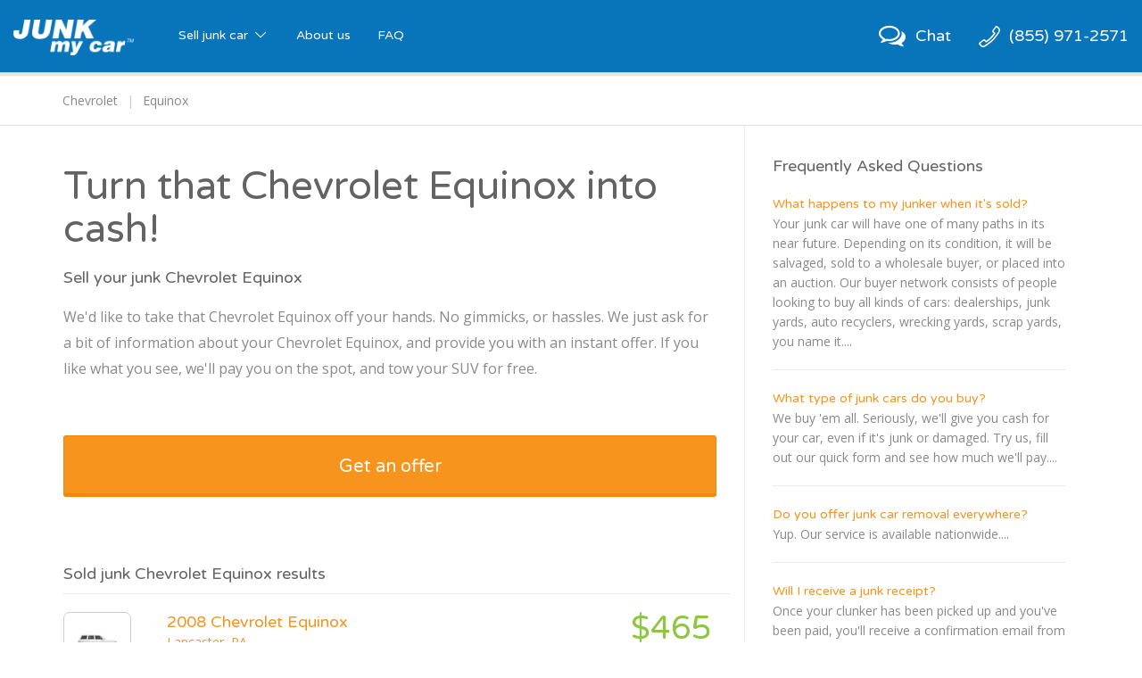

--- FILE ---
content_type: text/html; charset=utf-8
request_url: https://www.junkmycar.com/sell-junk-chevrolet-equinox
body_size: 10899
content:

<!DOCTYPE html>
<html>
<head>
    <meta charset="utf-8">
    <meta name="viewport" content="width=device-width, initial-scale = 1 , maximum-scale=1, , maximum-scale = 1, user-scalable = 0">
    <meta name="apple-mobile-web-app-capable" content="yes">
    <link rel="icon" type="image/ico" href="//ux-resources.peddle.com/junkmycar/Images/favicon.ico" />
    <meta http-equiv="Content-type" content="text/html;charset=UTF-8" />

    <title>Get Cash For A Junk Or Damaged Chevrolet Equinox | Junk my Car</title>
    <link href="/bundles-css-common?v=_r3S4Ur6CFEcVB31paqhNU16x5t1LlRdVY0WA5XxBWE1" rel="stylesheet"/>

    <link href="//fonts.googleapis.com/css?family=Varela+Round" rel="stylesheet"/>

    <link href="//fonts.googleapis.com/css?family=Open+Sans:400,700" rel="stylesheet"/>

    <script>
        PeddlePublisherEmbedConfig = { publisherID: "junkmycar" }, function () { if ("function" != typeof window.PeddlePublisherEmbed) { if (!window.PeddlePublisherEmbedConfig || !window.PeddlePublisherEmbedConfig.publisherID) throw new Error("Unable to bootstrap Peddle Publisher Embed, make sure to set PeddlePublisherEmbedConfig.publisherID"); const e = (d, i) => { e.queue.push({ operation: d, options: i }) }; e.queue = [], window.PeddlePublisherEmbed = e; const d = () => { const e = document.createElement("script"); e.type = "text/javascript", e.async = !0, e.src = "https://publisher-embed.peddle.com/api/v1/embed/" + window.PeddlePublisherEmbedConfig.publisherID; const d = document.getElementsByTagName("script")[0]; d.parentNode.insertBefore(e, d) }; window.addEventListener("load", d, !1) } }();
        window.PeddlePublisherEmbed('boot');
    </script>

</head>
<body class="nav-bar-height-increase">
    <input name="__RequestVerificationToken" type="hidden" value="Im5wbhYZyrtBYnd5EyDyxJpQoaMBdP13f_ePDleg8QODPPkZr5TiiNSRfb3d9fD4Qf5G7oq0Bvu_C3u3AM7whGBqCOanVKScbdt2UIMsA881" />
    <input id='peddle_url' type='hidden' name="" value="https://sell.peddle.com/" />
    <input id='uxFrameworkBasePath' type='hidden' name="" value="//ux-resources.peddle.com/" />
    <input id='howItWorksLink' type='hidden' name="" value="/how-it-works" />
    <input id='publisherEmbedFeatureFlag' type='hidden' name="" value="true" />

    <div  class="wrapContent footerSpacing">

<nav class="navbar navbar-default navbar-static-top" role="navigation">
  <div class="container-fluid">
    <!-- Brand and toggle get grouped for better mobile display -->
    <div class="navbar-header">
		<div id="mobileView" class="visible-xs"></div>
			<a class="phoneLink phoneLink-xs pull-right" href="tel:8559712571" rel="nofollow"><span class="phoneHeaderIcon phoneHeaderIconPosition"></span></a>
			<a id="chatActionMobile" class="chatLink chatLink-xs pull-right"><span class="chatHeaderIcon chatHeaderIconPosition icon-chat-empty"></span></a>
		<button type="button" class="navbar-toggle collapsed pull-left" data-toggle="collapse" data-target="#navbar-collapse">
		
		<span class="icon-bar"></span>
        <span class="icon-bar"></span>
        <span class="icon-bar"></span>
		<!-- <span class="icon-cancel"></span> -->
        <span class="sr-only">Toggle navigation</span>
      </button>
      <a class="navbar-brand" href='/'>
              <img src="//ux-resources.peddle.com/junkmycar/Images/JMCLogo.png" class="brand-logo-img" alt="Junk my car Logo" />
       </a>
    </div>

    <!-- Collect the nav links, forms, and other content for toggling -->
    <div class="collapse navbar-collapse" id="navbar-collapse">
      <ul class="nav navbar-nav">
       <li class="dropdown dropdown-large">
			<a  href='/how-it-works' class="dropdown-toggle" data-toggle="dropdown">Sell junk car <span class="icon-down-open-big"></span></a>
			
			<ul class="dropdown-menu dropdown-menu-large row">
					<li class="col-md-6 col-sm-6 col-xs-12 right-border cities-container">
						<div class="row">
							<div class="col-sm-6 col-xs-6">
								<ul>
									<li class="dropdown-header specialFont">Trending Cities</li>
									<li class="shuffPopularCity1 hidden"><a href="/junk-car-chicago-il">Chicago</a></li>
									<li class="shuffPopularCity1 hidden"><a href="/junk-car-saint-louis-mo">Saint Louis</a></li>
									<li class="shuffPopularCity1 hidden"><a href="/junk-car-houston-tx">Houston</a></li>
									<li class="shuffPopularCity1 hidden"><a href="/junk-car-columbus-oh">Columbus</a></li>                  
									<li class="shuffPopularCity1 hidden"><a href="/junk-car-san-antonio-tx">San Antonio</a></li>
									<li class="shuffPopularCity1 hidden"><a href="/junk-car-seattle-wa">Seattle</a></li>
									<li class="shuffPopularCity1 hidden"><a href="/junk-car-dallas-tx">Dallas</a></li>
									<li class="shuffPopularCity1 hidden"><a href="/junk-car-jacksonville-fl">Jacksonville</a></li>
                  <li class="shuffPopularCity1 hidden"><a href="/junk-car-las-vegas-nv">Las Vegas</a></li>
									<li class="shuffPopularCity1 hidden"><a href="/junk-car-los-angeles-ca">Los Angeles</a></li>
                                    
								</ul>
							</div>
							<div class="col-sm-6 col-xs-6">
								<ul>
									<li class="dropdown-header specialFont no-visibility">Trending Cities</li>
                  <li class="shuffPopularCity2 hidden"><a href="/junk-car-oakland-ca">Oakland</a></li>
									<li class="shuffPopularCity2 hidden"><a href="/junk-car-fort-worth-tx">Fort Worth</a></li>
									<li class="shuffPopularCity2 hidden"><a href="/junk-car-cincinnati-oh">Cincinnati</a></li>
									<li class="shuffPopularCity2 hidden"><a href="/junk-car-philadelphia-pa">Philadelphia</a></li>                  
									<li class="shuffPopularCity2 hidden"><a href="/junk-car-richmond-va">Richmond</a></li>
									<li class="shuffPopularCity2 hidden"><a href="/junk-car-milwaukee-wi">Milwaukee</a></li>
									<li class="shuffPopularCity2 hidden"><a href="/junk-car-austin-tx">Austin</a></li>
									<li class="shuffPopularCity2 hidden"><a href="/junk-car-san-jose-ca">San Jose</a></li>
                  <li class="shuffPopularCity2 hidden"><a href="/junk-car-sacramento-ca">Sacramento</a></li>
									<li class="shuffPopularCity2 hidden"><a href="/junk-car-minneapolis-mn">Minneapolis</a></li>
								</ul>
							</div>
							<div class="dropdown-header-msg hidden-xs">Don't see your city? No problem, <a href = "javascript:com.site.Util.openGetOfferWidget()">get your offer</a>.</div>
						</div>
					</li>
					
					<li class="col-md-6 col-sm-6 col-xs-12">
						<div class="row">
							<div class="col-sm-6 col-xs-6 right-border  searches-container">
								<ul class="small-font-dropdown">
									<li class="dropdown-header specialFont">Trending Searches</li>
									<li class="shuffPopularSearches1 hidden"><a href="/junk-my-car">Junk my car</a></li>
									<li class="shuffPopularSearches1 hidden"><a href="/junk-cars">Junk cars</a></li>
									<li class="shuffPopularSearches1 hidden"><a href="/sell-junk-cars">Sell junk car</a></li>
									<li class="shuffPopularSearches1 hidden"><a href="/sell-my-junk-car">Sell my junk car</a></li>
									<li class="shuffPopularSearches1 hidden"><a href="/junk-car-removal">Junk car removal</a></li>
									<li class="shuffPopularSearches1 hidden"><a href="/junk-your-car">Junk your car</a></li>
									<li class="shuffPopularSearches1 hidden"><a href="/scrap-my-car">Scrap my car</a></li>
									<li class="shuffPopularSearches1 hidden"><a href="/cash-for-junk-cars">Cash for junk cars</a></li>
                  
                  <li class="shuffPopularSearches1 hidden"><a href="/we-buy-junk-cars">We buy junk cars</a></li>
									<li class="shuffPopularSearches1 hidden"><a href="/junk-car-buyers">Junk car buyers</a></li>
									<li class="shuffPopularSearches1 hidden"><a href="/who-buys-junk-cars">Who buys junk cars</a></li>
									<li class="shuffPopularSearches1 hidden"><a href="/junk-my-car-for-cash">Junk my car for cash</a></li>
									<li class="shuffPopularSearches1 hidden"><a href="/selling-junk-cars">Selling junk cars</a></li>
									<li class="shuffPopularSearches1 hidden"><a href="/junk-your-car">Junk your car</a></li>
									<li class="shuffPopularSearches1 hidden"><a href="/car-salvage">Car salvage</a></li>
									<li class="shuffPopularSearches1 hidden"><a href="/buy-my-junk-car">Buy my junk car</a></li>
                  
                  <li class="shuffPopularSearches1 hidden"><a href="/pick-up-junk-cars">Pick up junk cars</a></li>
									<li class="shuffPopularSearches1 hidden"><a href="/how-to-junk-a-car">How to junk a car</a></li>
									<li class="shuffPopularSearches1 hidden"><a href="/sell-car-to-junkyard">Sell car to junkyard</a></li>
									<li class="shuffPopularSearches1 hidden"><a href="/sell-car-for-scrap">Sell car for scrap</a></li>
									
								</ul>
							</div>
							<div class="col-sm-6 col-xs-6">
								<ul class="small-font-dropdown">
									<li class="dropdown-header specialFont">Trending Vehicles</li>
									<li class="shuffPopularVehicles1 hidden"><a href="/sell-junk-honda-accord">Honda Accord</a></li>
									<li class="shuffPopularVehicles1 hidden"><a href="/sell-junk-toyota-camry">Toyota Camry</a></li>
									<li class="shuffPopularVehicles1 hidden"><a href="/sell-junk-honda-civic">Honda Civic</a></li>
									<li class="shuffPopularVehicles1 hidden"><a href="/sell-junk-toyota-corolla">Toyota Corolla</a></li>
									<li class="shuffPopularVehicles1 hidden"><a href="/sell-junk-volkswagen-jetta">Volkswagen Jetta</a></li>
									<li class="shuffPopularVehicles1 hidden"><a href="/sell-junk-toyota-rav4">Toyota RAV4</a></li>
									<li class="shuffPopularVehicles1 hidden"><a href="/sell-junk-lexus-rx">Lexus RX</a></li>
									<li class="shuffPopularVehicles1 hidden"><a href="/sell-junk-nissan-sentra">Nissan Sentra</a></li>

									<li class="shuffPopularVehicles1 hidden"><a href="/sell-junk-ford-explorer">Ford Explorer</a></li>
									<li class="shuffPopularVehicles1 hidden"><a href="/sell-junk-ford-ranger">Ford Ranger</a></li>
									<li class="shuffPopularVehicles1 hidden"><a href="/sell-junk-nissan-altima">Nissan Altima</a></li>
									<li class="shuffPopularVehicles1 hidden"><a href="/sell-junk-pontiac-grand-am">Pontiac Grand Am</a></li>
									<li class="shuffPopularVehicles1 hidden"><a href="/sell-junk-chevrolet-cavalier">Chevrolet Cavalier</a></li>
									<li class="shuffPopularVehicles1 hidden"><a href="/sell-junk-ford-taurus">Ford Taurus</a></li>
									<li class="shuffPopularVehicles1 hidden"><a href="/sell-junk-chevrolet-malibu">Chevrolet Malibu</a></li>
									<li class="shuffPopularVehicles1 hidden"><a href="/sell-junk-toyota-sienna">Toyota Sienna</a></li>
                
                  <li class="shuffPopularVehicles1 hidden"><a href="/sell-junk-ford-focus">Ford Focus</a></li>
									<li class="shuffPopularVehicles1 hidden"><a href="/sell-junk-nissan-maxima">Nissan Maxima</a></li>
									<li class="shuffPopularVehicles1 hidden"><a href="/sell-junk-jeep-grand-cherokee">Jeep Grand Cherokee</a></li>
									<li class="shuffPopularVehicles1 hidden"><a href="/sell-junk-dodge-grand-caravan">Dodge Grand Caravan</a></li>
                  
								</ul>
							</div>
						</div>
						<div class="dropdown-header-msg visible-xs">Don't see your city? No problem, <a href = "javascript:com.site.Util.openGetOfferWidget()">get your offer</a>.</div>
					</li>
					
					
				</ul>
				
		</li>
        <li><a href='/about-us'>About us</a></li>
		<li><a href='/faq'>FAQ</a></li>
        
      </ul>
      
      <ul class="nav navbar-nav navbar-right hidden-xs">
			<li id="chatActionWeb" class="hidden-xs varelaRoundFont">
				<a class="chatLink noHover">
					<span class="chatHeaderIcon chatHeaderIconPosition icon-chat-empty"></span>
					<span class="hidden-sm">Chat</span>
				</a>
			</li>
			<li id="callActionButton" class="hidden varelaRoundFont">
				<a class="phoneLink noHover qm-call-tracking-phone-number" href="tel:8559712571" rel="nofollow"><span class="phoneHeaderIcon phoneHeaderIconPosition"></span><span class="phoneNumberText hidden-sm qm-call-tracking-phone-number">(855) 971-2571</span></a>
			</li>
		
        <li id="headerOfferButton" class="hidden-xs hidden" >
			<a href = "javascript:com.site.Util.openGetOfferWidget()" class="noHover">
				<div class="btn btn-warning btn-sm btn-raised varelaRoundFont"> Get an offer</div>
			</a>
		</li>
      </ul>
    </div><!-- /.navbar-collapse -->
	
  </div><!-- /.container-fluid -->
  <div  class="header-breadcrumb">
	<div id="contentOfferBreadcrumbContainer" class="container"></div>
  </div>
</nav>

        






<meta property="og:title" content="Get Cash For A Junk Or Damaged Chevrolet Equinox | Junk my Car"/>
<meta property="og:url" content="https://www.junkmycar.com/sell-junk-chevrolet-equinox"/>

<meta property="og:type" content="website"/>
<meta property="og:description" content="Cash in on your junk or damaged Chevrolet Equinox. Junk my Car is the easiest way to turn that SUV into cash. Get started with our easy offer form."/>

<meta name="apple-mobile-web-app-capable" content="yes"/>
<meta name="format-detection" content="telephone=no"/>
<meta name='DESCRIPTION' content="Cash in on your junk or damaged Chevrolet Equinox. Junk my Car is the easiest way to turn that SUV into cash. Get started with our easy offer form."/>
<link rel="canonical" href="https://www.junkmycar.com/sell-junk-chevrolet-equinox"/>

<div class="container custom-container-sm marginBottom20">
    <div class="row custom-row-sm">
        <div class="col-sm-7 col-md-8 custom-col-sm main-side-border">
            <div class="main-container content-list">
                <div class="panel panel-default custom-panel-sm mainPanel">
                    <div class="panel-body custom-slide-panel-body custom-slide-panel-header-body clearfix myofferPanelBody contentPagePanelBody">
                        <h1 id="vehicleBasicInfo" class="contentHeading specialFont main-heading  sm">
                            Turn that Chevrolet Equinox into cash!
                        </h1>
                        <h2 class="panel-title specialFont paddingTop5">
                            Sell your junk Chevrolet Equinox
                        </h2>
                        <div id="bodyTextId" class="body-text">
                            We&#39;d like to take that Chevrolet Equinox off your hands. No gimmicks, or hassles. We just ask for a bit of information about your Chevrolet Equinox, and provide you with an instant offer. If you like what you see, we&#39;ll pay you on the spot, and tow your SUV for free.
                        </div>

                        <a href = "javascript:com.site.Util.openGetOfferWidget()" class="btn btn-warning btn-lg btn-raised custom-btn-default btn-block navNextLinkClass get-offer-btn">
                            <span class="navNextButtonTextId specialFont">Get an offer</span>
                        </a>
                    </div>
                        <div class="recently-sold-strip">
                            <div class="recenlty-sold-content">
                                <table>
                                    <tbody>
                                    <tr>

                                        <td>
                                            <div class="recently-sold-text specialFont">
                                                Sold junk Chevrolet Equinox results
                                            </div>
                                        </td>
                                    </tr>
                                    </tbody>
                                </table>
                            </div>
                        </div>
                    <div id="OfferDetailContainerId" class="offerContainer clearfix bottomListSpace">
                            <a href='sell-junk-2008-chevrolet-equinox-lancaster-pa' class='gridViewContainer listViewContainer col-sm-6 col-md-4 col-lg-4'>
                                <div class='carImageContainer carImageListViewContainer img-responsive'>
                                    <div class='imgDivContainer listViewImageStyle'>
                                        <div class='imgDivContainerInnerDiv listViewImageStyleInnerDiv' style='background:url(https://photo.peddle.com/body-style/suv-4door-passenger-side.png?w=80&dpr=1) no-repeat scroll center center rgba(0, 0, 0, 0);'>
                                            <img src='https://photo.peddle.com/body-style/suv-4door-passenger-side.png?w=80&dpr=1' class='img-responsive carImageClass' alt="Junk 2008 Chevrolet Equinox in Lancaster" onerror='com.site.Util.setDefaultImage(this); com.site.Util.setOfferListDefaultImg(this);'>
                                        </div>
                                    </div>
                                    <div class='textContainer listViewTextContainer'>
                                        <div class='carNameStyle specialFont'> 2008 Chevrolet Equinox </div>
                                        <div class='locationAndStockContainer'>
                                            <div class='carLocationStyle'>Lancaster, PA</div>
                                            <div class='pipe'> | </div>
                                        </div>
                                    </div>
                                    <span class='icon-right-open-1 pull-right listArrow hidden-xs' style='display:none'></span>
                                    <div class='price  pull-right specialFont'>$465 </div>
                                </div>
                            </a>
                            <a href='sell-junk-2011-chevrolet-equinox-saginaw-mi' class='gridViewContainer listViewContainer col-sm-6 col-md-4 col-lg-4'>
                                <div class='carImageContainer carImageListViewContainer img-responsive'>
                                    <div class='imgDivContainer listViewImageStyle'>
                                        <div class='imgDivContainerInnerDiv listViewImageStyleInnerDiv' style='background:url(https://photo.peddle.com/body-style/suv-4door-passenger-side.png?w=80&dpr=1) no-repeat scroll center center rgba(0, 0, 0, 0);'>
                                            <img src='https://photo.peddle.com/body-style/suv-4door-passenger-side.png?w=80&dpr=1' class='img-responsive carImageClass' alt="Junk 2011 Chevrolet Equinox in Saginaw" onerror='com.site.Util.setDefaultImage(this); com.site.Util.setOfferListDefaultImg(this);'>
                                        </div>
                                    </div>
                                    <div class='textContainer listViewTextContainer'>
                                        <div class='carNameStyle specialFont'> 2011 Chevrolet Equinox </div>
                                        <div class='locationAndStockContainer'>
                                            <div class='carLocationStyle'>Saginaw, MI</div>
                                            <div class='pipe'> | </div>
                                        </div>
                                    </div>
                                    <span class='icon-right-open-1 pull-right listArrow hidden-xs' style='display:none'></span>
                                    <div class='price  pull-right specialFont'>$865 </div>
                                </div>
                            </a>
                            <a href='sell-junk-2007-chevrolet-equinox-fremont-ca' class='gridViewContainer listViewContainer col-sm-6 col-md-4 col-lg-4'>
                                <div class='carImageContainer carImageListViewContainer img-responsive'>
                                    <div class='imgDivContainer listViewImageStyle'>
                                        <div class='imgDivContainerInnerDiv listViewImageStyleInnerDiv' style='background:url(https://photo.peddle.com/body-style/suv-4door-passenger-side.png?w=80&dpr=1) no-repeat scroll center center rgba(0, 0, 0, 0);'>
                                            <img src='https://photo.peddle.com/body-style/suv-4door-passenger-side.png?w=80&dpr=1' class='img-responsive carImageClass' alt="Junk 2007 Chevrolet Equinox in Fremont" onerror='com.site.Util.setDefaultImage(this); com.site.Util.setOfferListDefaultImg(this);'>
                                        </div>
                                    </div>
                                    <div class='textContainer listViewTextContainer'>
                                        <div class='carNameStyle specialFont'> 2007 Chevrolet Equinox </div>
                                        <div class='locationAndStockContainer'>
                                            <div class='carLocationStyle'>Fremont, CA</div>
                                            <div class='pipe'> | </div>
                                        </div>
                                    </div>
                                    <span class='icon-right-open-1 pull-right listArrow hidden-xs' style='display:none'></span>
                                    <div class='price  pull-right specialFont'>$390 </div>
                                </div>
                            </a>
                            <a href='sell-junk-2011-chevrolet-equinox-denver-co' class='gridViewContainer listViewContainer col-sm-6 col-md-4 col-lg-4'>
                                <div class='carImageContainer carImageListViewContainer img-responsive'>
                                    <div class='imgDivContainer listViewImageStyle'>
                                        <div class='imgDivContainerInnerDiv listViewImageStyleInnerDiv' style='background:url(https://photo.peddle.com/body-style/suv-4door-passenger-side.png?w=80&dpr=1) no-repeat scroll center center rgba(0, 0, 0, 0);'>
                                            <img src='https://photo.peddle.com/body-style/suv-4door-passenger-side.png?w=80&dpr=1' class='img-responsive carImageClass' alt="Junk 2011 Chevrolet Equinox in Denver" onerror='com.site.Util.setDefaultImage(this); com.site.Util.setOfferListDefaultImg(this);'>
                                        </div>
                                    </div>
                                    <div class='textContainer listViewTextContainer'>
                                        <div class='carNameStyle specialFont'> 2011 Chevrolet Equinox </div>
                                        <div class='locationAndStockContainer'>
                                            <div class='carLocationStyle'>Denver, CO</div>
                                            <div class='pipe'> | </div>
                                        </div>
                                    </div>
                                    <span class='icon-right-open-1 pull-right listArrow hidden-xs' style='display:none'></span>
                                    <div class='price  pull-right specialFont'>$1,125 </div>
                                </div>
                            </a>
                            <a href='sell-junk-2008-chevrolet-equinox-littleton-co' class='gridViewContainer listViewContainer col-sm-6 col-md-4 col-lg-4'>
                                <div class='carImageContainer carImageListViewContainer img-responsive'>
                                    <div class='imgDivContainer listViewImageStyle'>
                                        <div class='imgDivContainerInnerDiv listViewImageStyleInnerDiv' style='background:url(https://photo.peddle.com/body-style/suv-4door-passenger-side.png?w=80&dpr=1) no-repeat scroll center center rgba(0, 0, 0, 0);'>
                                            <img src='https://photo.peddle.com/body-style/suv-4door-passenger-side.png?w=80&dpr=1' class='img-responsive carImageClass' alt="Junk 2008 Chevrolet Equinox in Littleton" onerror='com.site.Util.setDefaultImage(this); com.site.Util.setOfferListDefaultImg(this);'>
                                        </div>
                                    </div>
                                    <div class='textContainer listViewTextContainer'>
                                        <div class='carNameStyle specialFont'> 2008 Chevrolet Equinox </div>
                                        <div class='locationAndStockContainer'>
                                            <div class='carLocationStyle'>Littleton, CO</div>
                                            <div class='pipe'> | </div>
                                        </div>
                                    </div>
                                    <span class='icon-right-open-1 pull-right listArrow hidden-xs' style='display:none'></span>
                                    <div class='price  pull-right specialFont'>$625 </div>
                                </div>
                            </a>
                            <a href='sell-junk-2006-chevrolet-equinox-littleton-co' class='gridViewContainer listViewContainer col-sm-6 col-md-4 col-lg-4'>
                                <div class='carImageContainer carImageListViewContainer img-responsive'>
                                    <div class='imgDivContainer listViewImageStyle'>
                                        <div class='imgDivContainerInnerDiv listViewImageStyleInnerDiv' style='background:url(https://photo.peddle.com/body-style/suv-4door-passenger-side.png?w=80&dpr=1) no-repeat scroll center center rgba(0, 0, 0, 0);'>
                                            <img src='https://photo.peddle.com/body-style/suv-4door-passenger-side.png?w=80&dpr=1' class='img-responsive carImageClass' alt="Junk 2006 Chevrolet Equinox in Littleton" onerror='com.site.Util.setDefaultImage(this); com.site.Util.setOfferListDefaultImg(this);'>
                                        </div>
                                    </div>
                                    <div class='textContainer listViewTextContainer'>
                                        <div class='carNameStyle specialFont'> 2006 Chevrolet Equinox </div>
                                        <div class='locationAndStockContainer'>
                                            <div class='carLocationStyle'>Littleton, CO</div>
                                            <div class='pipe'> | </div>
                                        </div>
                                    </div>
                                    <span class='icon-right-open-1 pull-right listArrow hidden-xs' style='display:none'></span>
                                    <div class='price  pull-right specialFont'>$405 </div>
                                </div>
                            </a>
                            <a href='sell-junk-2014-chevrolet-equinox-saint-louis-mo' class='gridViewContainer listViewContainer col-sm-6 col-md-4 col-lg-4'>
                                <div class='carImageContainer carImageListViewContainer img-responsive'>
                                    <div class='imgDivContainer listViewImageStyle'>
                                        <div class='imgDivContainerInnerDiv listViewImageStyleInnerDiv' style='background:url(https://photo.peddle.com/body-style/suv-4door-passenger-side.png?w=80&dpr=1) no-repeat scroll center center rgba(0, 0, 0, 0);'>
                                            <img src='https://photo.peddle.com/body-style/suv-4door-passenger-side.png?w=80&dpr=1' class='img-responsive carImageClass' alt="Junk 2014 Chevrolet Equinox in Saint Louis" onerror='com.site.Util.setDefaultImage(this); com.site.Util.setOfferListDefaultImg(this);'>
                                        </div>
                                    </div>
                                    <div class='textContainer listViewTextContainer'>
                                        <div class='carNameStyle specialFont'> 2014 Chevrolet Equinox </div>
                                        <div class='locationAndStockContainer'>
                                            <div class='carLocationStyle'>Saint Louis, MO</div>
                                            <div class='pipe'> | </div>
                                        </div>
                                    </div>
                                    <span class='icon-right-open-1 pull-right listArrow hidden-xs' style='display:none'></span>
                                    <div class='price  pull-right specialFont'>$2,750 </div>
                                </div>
                            </a>
                            <a href='sell-junk-2013-chevrolet-equinox-atlanta-ga' class='gridViewContainer listViewContainer col-sm-6 col-md-4 col-lg-4'>
                                <div class='carImageContainer carImageListViewContainer img-responsive'>
                                    <div class='imgDivContainer listViewImageStyle'>
                                        <div class='imgDivContainerInnerDiv listViewImageStyleInnerDiv' style='background:url(https://photo.peddle.com/body-style/suv-4door-passenger-side.png?w=80&dpr=1) no-repeat scroll center center rgba(0, 0, 0, 0);'>
                                            <img src='https://photo.peddle.com/body-style/suv-4door-passenger-side.png?w=80&dpr=1' class='img-responsive carImageClass' alt="Junk 2013 Chevrolet Equinox in Atlanta" onerror='com.site.Util.setDefaultImage(this); com.site.Util.setOfferListDefaultImg(this);'>
                                        </div>
                                    </div>
                                    <div class='textContainer listViewTextContainer'>
                                        <div class='carNameStyle specialFont'> 2013 Chevrolet Equinox </div>
                                        <div class='locationAndStockContainer'>
                                            <div class='carLocationStyle'>Atlanta, GA</div>
                                            <div class='pipe'> | </div>
                                        </div>
                                    </div>
                                    <span class='icon-right-open-1 pull-right listArrow hidden-xs' style='display:none'></span>
                                    <div class='price  pull-right specialFont'>$2,100 </div>
                                </div>
                            </a>
                            <a href='sell-junk-2010-chevrolet-equinox-dayton-oh' class='gridViewContainer listViewContainer col-sm-6 col-md-4 col-lg-4'>
                                <div class='carImageContainer carImageListViewContainer img-responsive'>
                                    <div class='imgDivContainer listViewImageStyle'>
                                        <div class='imgDivContainerInnerDiv listViewImageStyleInnerDiv' style='background:url(https://photo.peddle.com/body-style/suv-4door-passenger-side.png?w=80&dpr=1) no-repeat scroll center center rgba(0, 0, 0, 0);'>
                                            <img src='https://photo.peddle.com/body-style/suv-4door-passenger-side.png?w=80&dpr=1' class='img-responsive carImageClass' alt="Junk 2010 Chevrolet Equinox in Dayton" onerror='com.site.Util.setDefaultImage(this); com.site.Util.setOfferListDefaultImg(this);'>
                                        </div>
                                    </div>
                                    <div class='textContainer listViewTextContainer'>
                                        <div class='carNameStyle specialFont'> 2010 Chevrolet Equinox </div>
                                        <div class='locationAndStockContainer'>
                                            <div class='carLocationStyle'>Dayton, OH</div>
                                            <div class='pipe'> | </div>
                                        </div>
                                    </div>
                                    <span class='icon-right-open-1 pull-right listArrow hidden-xs' style='display:none'></span>
                                    <div class='price  pull-right specialFont'>$690 </div>
                                </div>
                            </a>
                            <a href='sell-junk-2006-chevrolet-equinox-fresno-ca' class='gridViewContainer listViewContainer col-sm-6 col-md-4 col-lg-4'>
                                <div class='carImageContainer carImageListViewContainer img-responsive'>
                                    <div class='imgDivContainer listViewImageStyle'>
                                        <div class='imgDivContainerInnerDiv listViewImageStyleInnerDiv' style='background:url(https://photo.peddle.com/body-style/suv-4door-passenger-side.png?w=80&dpr=1) no-repeat scroll center center rgba(0, 0, 0, 0);'>
                                            <img src='https://photo.peddle.com/body-style/suv-4door-passenger-side.png?w=80&dpr=1' class='img-responsive carImageClass' alt="Junk 2006 Chevrolet Equinox in Fresno" onerror='com.site.Util.setDefaultImage(this); com.site.Util.setOfferListDefaultImg(this);'>
                                        </div>
                                    </div>
                                    <div class='textContainer listViewTextContainer'>
                                        <div class='carNameStyle specialFont'> 2006 Chevrolet Equinox </div>
                                        <div class='locationAndStockContainer'>
                                            <div class='carLocationStyle'>Fresno, CA</div>
                                            <div class='pipe'> | </div>
                                        </div>
                                    </div>
                                    <span class='icon-right-open-1 pull-right listArrow hidden-xs' style='display:none'></span>
                                    <div class='price  pull-right specialFont'>$430 </div>
                                </div>
                            </a>
                    </div>
                </div>
            </div>
        </div>

        <div class="col-sm-5 col-md-4 custom-col-sm paddingLeft0">
            <div class="panel panel-default no-border-xs no-border-sm side-panel-container content-list">

                <div class="panel-heading custom-slide-panel-body no-border-xs no-border-sm faq-heading no-top-border">
                    <h3 class="panel-title specialFont ">
                        Frequently Asked Questions
                    </h3>
                </div>
                <div class="panel-body">
                    <div id="FAQDetailContainerId" class="">
<div class ='faqContainer'><a href = '/faq/#what-happens-to-my-junker-when-its-sold' class ='faqTitle specialFont' target = '_blank' > What happens to my junker when it's sold?</a><div class ='faqText' > Your junk car will have one of many paths in its near future. Depending on its condition, it will be salvaged, sold to a wholesale buyer, or placed into an auction. Our buyer network consists of people looking to buy all kinds of cars: dealerships, junk yards, auto recyclers, wrecking yards, scrap yards, you name it.... </div></div ><div class ='faqContainer'><a href = '/faq/#what-type-of-junk-cars-do-you-buy' class ='faqTitle specialFont' target = '_blank' > What type of junk cars do you buy?</a><div class ='faqText' > We buy 'em all. Seriously, we'll give you cash for your car, even if it's junk or damaged. Try us, fill out our quick form and see how much we'll pay.... </div></div ><div class ='faqContainer'><a href = '/faq/#do-you-offer-junk-car-removal-everywhere' class ='faqTitle specialFont' target = '_blank' > Do you offer junk car removal everywhere?</a><div class ='faqText' > Yup. Our service is available nationwide.... </div></div ><div class ='faqContainer'><a href = '/faq/#will-i-receive-a-junk-receipt' class ='faqTitle specialFont' target = '_blank' > Will I receive a junk receipt?</a><div class ='faqText' > Once your clunker has been picked up and you've been paid, you'll receive a confirmation email from us, this email serves as a junk receipt.... </div></div ><div class ='faqContainer'><a href = '/faq/#when-do-i-get-paid-for-my-junk-car' class ='faqTitle specialFont' target = '_blank' > When do I get paid for my junk car?</a><div class ='faqText' > You'll get paid on the spot the day of pick-Â­up. Our carrier will inspect the vehicle and title, grab the keys, and hand over your check. Nice 'n easy.... </div></div ><div class ='faqContainer'><a href = '/faq/#my-car-is-a-piece-of-junk-will-you-still-buy-it' class ='faqTitle specialFont' target = '_blank' > My car is a piece of junk, will you still buy it?</a><div class ='faqText' > Absolutely, there's a place in our heart for all cars out there, even the scrappiest ones... </div></div >                    </div>
                </div>
            </div>
        </div>
    </div>
</div>
    <ol itemscope itemtype="https://schema.org/BreadcrumbList" id="contentListBreadcrumb" data-type="Vehicle" class="breadcrumb">

<li itemprop='itemListElement' itemscope itemtype='https://schema.org/ListItem'><a itemprop='item' href='sell-junk-chevrolet'><span itemprop='name'>Chevrolet</span></a><meta itemprop='position' content=1></meta></li><li class='active' itemprop='itemListElement' itemscope itemtype='https://schema.org/ListItem'><a itemprop='item'><span itemprop='name'>Equinox</span></a><meta itemprop='position' content=2></meta></li>    </ol>

    </div>

<footer class="footerContainer">
    <div class="container">
        <div class="row footer-link-list-containers footer-first-row">
            <div class="custom-col-md-15 custom-col-sm-15 col-xs-6">
                <div class="footer-link-header specialFont ">Trending Searches</div>
                <div class="shuffPopularSearches">
                    <a class="footer-link-header " href="/junk-my-car">Junk my car</a>
                </div>
                <div class="shuffPopularSearches">
                    <a class="footer-link-header " href="/junk-cars">Junk cars</a>
                </div>
                <div class="shuffPopularSearches">
                    <a class="footer-link-header " href="/sell-junk-cars">Sell junk car</a>
                </div>
                <div class="shuffPopularSearches">
                    <a class="footer-link-header " href="/sell-my-junk-car">Sell my junk car</a>
                </div>
            </div>
            <div class="custom-col-md-15 custom-col-sm-15 col-xs-6">
                <div class="footer-link-header invisible">&nbsp;</div>
                <div class="shuffPopularSearches">
                    <a class="footer-link-header " href="/junk-car-removal">Junk car removal</a>
                </div>
                <div class="shuffPopularSearches">
                    <a class="footer-link-header " href="/junk-your-car">Junk your car</a>
                </div>
                <div class="shuffPopularSearches">
                    <a class="footer-link-header " href="/scrap-my-car">Scrap my car</a>
                </div>
                <div class="shuffPopularSearches">
                    <a class="footer-link-header " href="/cash-for-junk-cars">Cash for junk cars</a>
                </div>
            </div>
            <div class="custom-col-md-15 custom-col-sm-15 col-xs-6">
                <div class="footer-link-header invisible hidden-xs">&nbsp;</div>
                <div class="shuffPopularSearches">
                    <a class="footer-link-header " href="/we-buy-junk-cars">We buy junk cars</a>
                </div>
                <div class="shuffPopularSearches">
                    <a class="footer-link-header " href="/junk-car-buyers">Junk car buyers</a>
                </div>
                <div class="shuffPopularSearches">
                    <a class="footer-link-header " href="/who-buys-junk-cars">Who buys junk cars</a>
                </div>
                <div class="shuffPopularSearches">
                    <a class="footer-link-header " href="/junk-my-car-for-cash">Junk my car for cash</a>
                </div>
            </div>
            <div class="custom-col-md-15 custom-col-sm-15 col-xs-6">
                <div class="footer-link-header invisible hidden-xs">&nbsp;</div>
                <div class="shuffPopularSearches">
                    <a class="footer-link-header " href="/selling-junk-cars">Selling junk cars</a>
                </div>
                <div class="shuffPopularSearches">
                    <a class="footer-link-header " href="/junk-your-car">Junk your car</a>
                </div>
                <div class="shuffPopularSearches">
                    <a class="footer-link-header " href="/car-salvage">Car salvage</a>
                </div>
                <div class="shuffPopularSearches">
                    <a class="footer-link-header " href="/buy-my-junk-car">Buy my junk car</a>
                </div>
            </div>
            <div class="custom-col-md-15 custom-col-sm-15 col-xs-6">
                <div class="footer-link-header invisible hidden-xs">&nbsp;</div>
                <div class="shuffPopularSearches">
                    <a class="footer-link-header " href="/pick-up-junk-cars">Pick up junk cars</a>
                </div>
                <div class="shuffPopularSearches">
                    <a class="footer-link-header " href="/how-to-junk-a-car">How to junk a car</a>
                </div>
                <div class="shuffPopularSearches">
                    <a class="footer-link-header " href="/sell-car-to-junkyard">Sell car to junkyard</a>
                </div>
                <div class="shuffPopularSearches">
                    <a class="footer-link-header " href="/sell-car-for-scrap">Sell car for scrap</a>
                </div>
            </div>
        </div>
        <div class="row footer-link-list-containers footer-header-row">
            <div class="custom-col-md-15 custom-col-sm-15 col-xs-6 ">
                <div class="footer-link-header specialFont">Trending Cities</div>
                <div class="shuffPopularCity">
                    <a class="footer-link-header " href="/junk-car-chicago">Chicago</a>
                </div>
                <div class="shuffPopularCity">
                    <a class="footer-link-header " href="/junk-car-saint-louis">Saint Louis</a>
                </div>
                <div class="shuffPopularCity">
                    <a class="footer-link-header " href="/junk-car-houston">Houston</a>
                </div>
                <div class="shuffPopularCity">
                    <a class="footer-link-header " href="/junk-car-columbus">Columbus</a>
                </div>
            </div>
            <div class="custom-col-md-15 custom-col-sm-15 col-xs-6">
                <div class="footer-link-header invisible">&nbsp;</div>
                <div class="shuffPopularCity">
                    <a class="footer-link-header " href="/junk-car-san-antonio">San Antonio</a>
                </div>
                <div class="shuffPopularCity">
                    <a class="footer-link-header " href="/junk-car-seattle">Seattle</a>
                </div>
                <div class="shuffPopularCity">
                    <a class="footer-link-header " href="/junk-car-dallas">Dallas</a>
                </div>
                <div class="shuffPopularCity">
                    <a class="footer-link-header " href="/junk-car-jacksonville">Jacksonville</a>
                </div>
            </div>
            <div class="custom-col-md-15 custom-col-sm-15 col-xs-6">
                <div class="footer-link-header invisible hidden-xs">&nbsp;</div>
                <div class="shuffPopularCity">
                    <a class="footer-link-header " href="/junk-car-las-vegas-nv">Las Vegas</a>
                </div>
                <div class="shuffPopularCity">
                    <a class="footer-link-header" href="/junk-car-los-angeles-ca">Los Angeles</a>
                </div>
                <div class="shuffPopularCity">
                    <a class="footer-link-header " href="/junk-car-oakland-ca">Oakland</a>
                </div>
                <div class="shuffPopularCity">
                    <a class="footer-link-header" href="/junk-car-fort-worth-tx">Fort Worth</a>
                </div>
            </div>
            <div class="custom-col-md-15 custom-col-sm-15 col-xs-6">
                <div class="footer-link-header invisible hidden-xs">&nbsp;</div>
                <div class="shuffPopularCity">
                    <a class="footer-link-header " href="/junk-car-cincinnati-oh">Cincinnati</a>
                </div>
                <div class="shuffPopularCity">
                    <a class="footer-link-header" href="/junk-car-philadelphia-pa">Philadelphia</a>
                </div>
                <div class="shuffPopularCity">
                    <a class="footer-link-header " href="/junk-car-richmond-va">Richmond</a>
                </div>
                <div class="shuffPopularCity">
                    <a class="footer-link-header " href="/junk-car-milwaukee-wi">Milwaukee</a>
                </div>
            </div>
            <div class="custom-col-md-15 custom-col-sm-15 col-xs-6">
                <div class="footer-link-header invisible hidden-xs">&nbsp;</div>
                <div class="shuffPopularCity">
                    <a class="footer-link-header " href="/junk-car-austin-tx">Austin</a>
                </div>
                <div class="shuffPopularCity">
                    <a class="footer-link-header" href="/junk-car-san-jose-ca">San Jose</a>
                </div>
                <div class="shuffPopularCity">
                    <a class="footer-link-header " href="/junk-car-sacramento-ca">Sacramento</a>
                </div>
                <div class="shuffPopularCity">
                    <a class="footer-link-header " href="/junk-car-minneapolis-mn">Minneapolis</a>
                </div>
            </div>
        </div>
        <div class="row footer-link-list-containers footer-last-row footer-header-row">
            <div class="custom-col-md-15 custom-col-sm-15 col-xs-6">
                <div class="footer-link-header specialFont">Trending Vehicles</div>
                <div class="shuffPopularVehicles">
                    <a class="footer-link-header " href="/sell-junk-honda-accord">Honda Accord</a>
                </div>
                <div class="shuffPopularVehicles">
                    <a class="footer-link-header " href="/sell-junk-toyota-camry">Toyota Camry</a>
                </div>
                <div class="shuffPopularVehicles">
                    <a class="footer-link-header " href="/sell-junk-honda-civic">Honda Civic</a>
                </div>
                <div class="shuffPopularVehicles">
                    <a class="footer-link-header " href="/sell-junk-toyota-corolla">Toyota Corolla</a>
                </div>
            </div>
            <div class="custom-col-md-15 custom-col-sm-15 col-xs-6">
                <div class="footer-link-header invisible">&nbsp;</div>
                <div class="shuffPopularVehicles">
                    <a class="footer-link-header" href="/sell-junk-volkswagen-jetta">Volkswagen Jetta</a>
                </div>
                <div class="shuffPopularVehicles">
                    <a class="footer-link-header " href="/sell-junk-toyota-rav4">Toyota RAV4</a>
                </div>
                <div class="shuffPopularVehicles">
                    <a class="footer-link-header " href="/sell-junk-lexus-rx">Lexus RX</a>
                </div>
                <div class="shuffPopularVehicles">
                    <a class="footer-link-header" href="/sell-junk-nissan-sentra">Nissan Sentra</a>
                </div>
            </div>
            <div class="custom-col-md-15 custom-col-sm-15 col-xs-6">
                <div class="footer-link-header invisible hidden-xs">&nbsp;</div>
                <div class="shuffPopularVehicles">
                    <a class="footer-link-header" href="/sell-junk-ford-explorer">Ford Explorer</a>
                </div>
                <div class="shuffPopularVehicles">
                    <a class="footer-link-header " href="/sell-junk-ford-ranger">Ford Ranger</a>
                </div>
                <div class="shuffPopularVehicles">
                    <a class="footer-link-header " href="/sell-junk-nissan-altima">Nissan Altima</a>
                </div>
                <div class="shuffPopularVehicles">
                    <a class="footer-link-header " href="/sell-junk-pontiac-grand-am">Pontiac Grand Am</a>
                </div>
            </div>
            <div class="custom-col-md-15 custom-col-sm-15 col-xs-6">
                <div class="footer-link-header invisible hidden-xs">&nbsp;</div>
                <div class="shuffPopularVehicles">
                    <a class="footer-link-header" href="/sell-junk-chevrolet-cavalier">Chevrolet Cavalier</a>
                </div>
                <div class="shuffPopularVehicles">
                    <a class="footer-link-header " href="/sell-junk-ford-taurus">Ford Taurus</a>
                </div>
                <div class="shuffPopularVehicles">
                    <a class="footer-link-header " href="/sell-junk-chevrolet-malibu">Chevrolet Malibu</a>
                </div>
                <div class="shuffPopularVehicles">
                    <a class="footer-link-header" href="/sell-junk-toyota-sienna">Toyota Sienna</a>
                </div>
            </div>
            <div class="custom-col-md-15 custom-col-sm-15 col-xs-6">
                <div class="footer-link-header invisible hidden-xs">&nbsp;</div>
                <div class="shuffPopularVehicles">
                    <a class="footer-link-header " href="/sell-junk-ford-focus">Ford Focus</a>
                </div>
                <div class="shuffPopularVehicles">
                    <a class="footer-link-header " href="/sell-junk-nissan-maxima">Nissan Maxima</a>
                </div>
                <div class="shuffPopularVehicles">
                    <a class="footer-link-header " href="/sell-junk-jeep-grand-cherokee">Jeep Grand Cherokee</a>
                </div>
                <div class="shuffPopularVehicles">
                    <a class="footer-link-header " href="/sell-junk-dodge-grand-caravan">Dodge Grand Caravan</a>
                </div>
            </div>
        </div>
    </div>

    <div class="container-fluid top-border-footer">
        <div class="clearfix-footer">
            <ul class="nav navbar-nav footerPosition">
                <li>
                    <a href = "javascript:com.site.Util.openGetOfferWidget()">
                        <div class="footerFontColor">Sell junk car</div>
                    </a>
                </li>
                <li>
                    <a href='/about-us
                       '>
                        <div class="footerFontColor">About us</div>
                    </a>
                </li>
                <li>
                    <a href='/when-to-sell-my-junk-car
                        '>
                        <div class="footerFontColor">Junk it</div>
                    </a>
                </li>
                <li>
                    <a href='/faq
                        '>
                        <div class="footerFontColor">FAQ</div>
                    </a>
                </li>
                <li>
                    <a href='/sitemap
                        '>
                        <div class="footerFontColor">Site map</div>
                    </a>
                </li>
            </ul>
        </div>

        <div class="footerContainerContent">
            <div class="jmcFooterLogoContainer footerFontColor">
                &#169; 2026
                <a target="_blank" href='https://www.peddle.com/'>Peddle</a>, LLC. All rights reserved.
            </div>
        </div>
    </div>


</footer>




    <script type="text/javascript">
        GBLApplicationPath = "/";

        var copy = {
            version: 11
        };

    </script>

    <script src="//ajax.googleapis.com/ajax/libs/jquery/1.11.3/jquery.min.js"></script>
<script>(window.jQuery)||document.write('<script src="/bundles-js-jquery"><\/script>');</script>

    <script src='/bundles-js-common?v=vra1Cmt32pvZdp7zUEW8hLUDbWEE4wo4IDA6IN-zgeY1' defer></script>


    
    <link href="/bundles-css-ContentPage?v=IzMJkiDEvBZj8iNXQQRDMkqLLckr6hcOsszWzf_X3D41" rel="stylesheet"/>


    
    <script src='/bundles-js-subpage?v=EJYcmbtWD_eR1UhhQLkpoO73agWAXjsQBYsgicAG_kk1' defer></script>



    <!-- HTML5 shim and Respond.js IE8 support of HTML5 elements and media queries -->
    <!--[if lt IE 9]>
      <script src="//oss.maxcdn.com/html5shiv/3.7.2/html5shiv.min.js"></script>
      <script src="//oss.maxcdn.com/respond/1.4.2/respond.min.js"></script>
    <![endif]-->    


<script type="text/javascript">
    dataLayer = [];
</script>

<!-- Google Tag Manager -->
<noscript>
    <iframe src="//www.googletagmanager.com/ns.html?id= 'GTM-KNGLDN'
        "
        height="0" width="0" style="display:none;visibility:hidden">
    </iframe>
</noscript>
<script type="text/javascript">
    function downloadJSAtOnload() {
        (function(w,d,s,l,i){w[l]=w[l]||[];w[l].push({'gtm.start':
        new Date().getTime(),event:'gtm.js'});var f=d.getElementsByTagName(s)[0],
        j=d.createElement(s),dl=l!='dataLayer'?'&l='+l:'';j.async=true;j.src=
        '//www.googletagmanager.com/gtm.js?id='+i+dl;f.parentNode.insertBefore(j,f);
        })(window, document, 'script', 'dataLayer', 'GTM-KNGLDN');
    }
    if (window.addEventListener)
        window.addEventListener("load", downloadJSAtOnload, false);
    else if (window.attachEvent)
        window.attachEvent("onload", downloadJSAtOnload);
    else window.onload = downloadJSAtOnload;

</script>


<!-- End Google Tag Manager -->




<script>
    var appId = 'olnhj68a';

		window.intercomSettings = {
			app_id: appId
		};
</script>
<script>(function () { var w = window; var ic = w.Intercom; if (typeof ic === "function") { ic('reattach_activator'); ic('update', intercomSettings); } else { var d = document; var i = function () { i.c(arguments) }; i.q = []; i.c = function (args) { i.q.push(args) }; w.Intercom = i; function l() { var s = d.createElement('script'); s.type = 'text/javascript'; s.async = true; s.src = 'https://widget.intercom.io/widget/olnhj68a'; var x = d.getElementsByTagName('script')[0]; x.parentNode.insertBefore(s, x); } if (w.attachEvent) { w.attachEvent('onload', l); } else { w.addEventListener('load', l, false); } } })()</script>



</body>
</html>


--- FILE ---
content_type: text/html; charset=utf-8
request_url: https://publisher-embed.peddle.com/?pub_id=junkmycar
body_size: 2679
content:
<!DOCTYPE html><html lang="en"><head><meta charSet="utf-8"/><meta name="viewport" content="width=device-width"/><title>Sell Your Car the Easy Way | Get an Instant Cash Offer | Peddle</title><meta property="og:title" content="Sell Your Car the Easy Way | Get an Instant Cash Offer | Peddle"/><link rel="preload" href="https://peddle-public.imgix.net/fonts/Aventa-Medium.woff2" as="font" type="font/woff2" crossorigin="anonymous"/><link rel="preload" href="https://peddle-public.imgix.net/fonts/Aventa-Medium-Italic.woff2" as="font" type="font/woff2" crossorigin="anonymous"/><link rel="preload" href="https://peddle-public.imgix.net/fonts/Aventa-Bold.woff2" as="font" type="font/woff2" crossorigin="anonymous"/><link rel="preload" href="https://peddle-public.imgix.net/fonts/Aventa-Bold-Italic.woff2" as="font" type="font/woff2" crossorigin="anonymous"/><link rel="preload" href="https://peddle-public.imgix.net/fonts/Aventa-Extra-Bold.woff2" as="font" type="font/woff2" crossorigin="anonymous"/><link rel="preload" href="https://peddle-public.imgix.net/fonts/Aventa-Extra-Bold-Italic.woff2" as="font" type="font/woff2" crossorigin="anonymous"/><link rel="preload" href="https://peddle-public.imgix.net/fonts/Helvetica-Now-Variable-2025-06-12.woff2" as="font" type="font/woff2" crossorigin="anonymous"/><meta name="robots" content="noindex"/><meta name="next-head-count" content="12"/><link rel="apple-touch-icon" sizes="180x180" href="https://peddle-public.imgix.net/favicon/apple-touch-icon.png"/><link rel="icon" type="image/png" sizes="48x48" href="https://peddle-public.imgix.net/favicon/favicon-v1-48x48.png"/><link rel="manifest" href="https://peddle-public.imgix.net/favicon/site.webmanifest"/><link rel="mask-icon" href="https://peddle-public.imgix.net/favicon/safari-pinned-tab.svg" color="#212121"/><meta name="msapplication-TileColor" content="#212121"/><meta name="theme-color" content="#ffffff"/><link rel="preload" href="https://next-static.peddle.com/publisher/1768216009/_next/static/css/3e1ad72439f94053.css" as="style" crossorigin="anonymous"/><link rel="stylesheet" href="https://next-static.peddle.com/publisher/1768216009/_next/static/css/3e1ad72439f94053.css" crossorigin="anonymous" data-n-g=""/><link rel="preload" href="https://next-static.peddle.com/publisher/1768216009/_next/static/css/471270e3448865a1.css" as="style" crossorigin="anonymous"/><link rel="stylesheet" href="https://next-static.peddle.com/publisher/1768216009/_next/static/css/471270e3448865a1.css" crossorigin="anonymous" data-n-p=""/><noscript data-n-css=""></noscript><script defer="" crossorigin="anonymous" nomodule="" src="https://next-static.peddle.com/publisher/1768216009/_next/static/chunks/polyfills-c67a75d1b6f99dc8.js"></script><script src="https://next-static.peddle.com/publisher/1768216009/_next/static/chunks/webpack-01b9840f4cc98a8a.js" defer="" crossorigin="anonymous"></script><script src="https://next-static.peddle.com/publisher/1768216009/_next/static/chunks/framework-21a7ded87e45f3d9.js" defer="" crossorigin="anonymous"></script><script src="https://next-static.peddle.com/publisher/1768216009/_next/static/chunks/main-48d83d9142b5f0db.js" defer="" crossorigin="anonymous"></script><script src="https://next-static.peddle.com/publisher/1768216009/_next/static/chunks/pages/_app-306bdc41807bfa9c.js" defer="" crossorigin="anonymous"></script><script src="https://next-static.peddle.com/publisher/1768216009/_next/static/chunks/682-369873f5ef1f073d.js" defer="" crossorigin="anonymous"></script><script src="https://next-static.peddle.com/publisher/1768216009/_next/static/chunks/23-d3ab64a2b3b3ebf9.js" defer="" crossorigin="anonymous"></script><script src="https://next-static.peddle.com/publisher/1768216009/_next/static/chunks/pages/index-dbe880a507b050a0.js" defer="" crossorigin="anonymous"></script><script src="https://next-static.peddle.com/publisher/1768216009/_next/static/Ta4L5H4HBGNEw__9MWBAK/_buildManifest.js" defer="" crossorigin="anonymous"></script><script src="https://next-static.peddle.com/publisher/1768216009/_next/static/Ta4L5H4HBGNEw__9MWBAK/_ssgManifest.js" defer="" crossorigin="anonymous"></script></head><body><noscript><iframe src="https://www.googletagmanager.com/ns.html?id=GTM-M9ZJQW2" height="0" width="0" style="display:none;visibility:hidden"></iframe></noscript><div id="__next"><div class="FluidRoot-module__static___lUsrP"><div id="modal-portal-root"></div><div class="QuestionNavigator_container__RJ7GF"><div class="Header_headingContainer__OrQEp"><h3 class="Header_heading__Pay_4 typography_bodyLargeStrong__z3kRz typography_bodyLarge__eqE6R typography_bodyBase__8qRzm">Get an offer lickety-split</h3><button type="button" class="Header_iconWrapper___a5sZ" aria-label="close"><svg xmlns="http://www.w3.org/2000/svg" width="24" height="24" viewBox="0 0 24 24" fill="none" stroke="currentColor" stroke-width="2" stroke-linecap="round" stroke-linejoin="round"><circle cx="12" cy="12" r="10"></circle><line x1="15" y1="9" x2="9" y2="15"></line><line x1="9" y1="9" x2="15" y2="15"></line></svg></button></div><div class="QuestionNavigator_bodyContainer__BF2zh"><span class="QuestionNavigator_eyebrow__iimwr typography_overline__xaVj0">Question <!-- -->1<!-- --> of <!-- -->6</span></div></div></div></div><script id="__NEXT_DATA__" type="application/json" crossorigin="anonymous">{"props":{"pageProps":{"dehydratedState":{"mutations":[],"queries":[{"state":{"data":[{"id":77,"name":2026,"label":"2026","value":"77"},{"id":76,"name":2025,"label":"2025","value":"76"},{"id":75,"name":2024,"label":"2024","value":"75"},{"id":74,"name":2023,"label":"2023","value":"74"},{"id":73,"name":2022,"label":"2022","value":"73"},{"id":72,"name":2021,"label":"2021","value":"72"},{"id":71,"name":2020,"label":"2020","value":"71"},{"id":70,"name":2019,"label":"2019","value":"70"},{"id":69,"name":2018,"label":"2018","value":"69"},{"id":68,"name":2017,"label":"2017","value":"68"},{"id":67,"name":2016,"label":"2016","value":"67"},{"id":35,"name":2015,"label":"2015","value":"35"},{"id":34,"name":2014,"label":"2014","value":"34"},{"id":33,"name":2013,"label":"2013","value":"33"},{"id":32,"name":2012,"label":"2012","value":"32"},{"id":31,"name":2011,"label":"2011","value":"31"},{"id":30,"name":2010,"label":"2010","value":"30"},{"id":29,"name":2009,"label":"2009","value":"29"},{"id":28,"name":2008,"label":"2008","value":"28"},{"id":27,"name":2007,"label":"2007","value":"27"},{"id":26,"name":2006,"label":"2006","value":"26"},{"id":25,"name":2005,"label":"2005","value":"25"},{"id":24,"name":2004,"label":"2004","value":"24"},{"id":23,"name":2003,"label":"2003","value":"23"},{"id":22,"name":2002,"label":"2002","value":"22"},{"id":21,"name":2001,"label":"2001","value":"21"},{"id":20,"name":2000,"label":"2000","value":"20"},{"id":19,"name":1999,"label":"1999","value":"19"},{"id":18,"name":1998,"label":"1998","value":"18"},{"id":17,"name":1997,"label":"1997","value":"17"},{"id":16,"name":1996,"label":"1996","value":"16"},{"id":15,"name":1995,"label":"1995","value":"15"},{"id":14,"name":1994,"label":"1994","value":"14"},{"id":13,"name":1993,"label":"1993","value":"13"},{"id":12,"name":1992,"label":"1992","value":"12"},{"id":11,"name":1991,"label":"1991","value":"11"},{"id":10,"name":1990,"label":"1990","value":"10"},{"id":9,"name":1989,"label":"1989","value":"9"},{"id":8,"name":1988,"label":"1988","value":"8"},{"id":7,"name":1987,"label":"1987","value":"7"},{"id":6,"name":1986,"label":"1986","value":"6"},{"id":5,"name":1985,"label":"1985","value":"5"},{"id":4,"name":1984,"label":"1984","value":"4"},{"id":3,"name":1983,"label":"1983","value":"3"},{"id":2,"name":1982,"label":"1982","value":"2"},{"id":1,"name":1981,"label":"1981","value":"1"},{"id":66,"name":1980,"label":"1980","value":"66"},{"id":65,"name":1979,"label":"1979","value":"65"},{"id":64,"name":1978,"label":"1978","value":"64"},{"id":63,"name":1977,"label":"1977","value":"63"},{"id":62,"name":1976,"label":"1976","value":"62"},{"id":61,"name":1975,"label":"1975","value":"61"},{"id":60,"name":1974,"label":"1974","value":"60"},{"id":59,"name":1973,"label":"1973","value":"59"},{"id":58,"name":1972,"label":"1972","value":"58"},{"id":57,"name":1971,"label":"1971","value":"57"},{"id":56,"name":1970,"label":"1970","value":"56"},{"id":55,"name":1969,"label":"1969","value":"55"},{"id":54,"name":1968,"label":"1968","value":"54"},{"id":53,"name":1967,"label":"1967","value":"53"},{"id":52,"name":1966,"label":"1966","value":"52"},{"id":51,"name":1965,"label":"1965","value":"51"},{"id":50,"name":1964,"label":"1964","value":"50"},{"id":49,"name":1963,"label":"1963","value":"49"},{"id":48,"name":1962,"label":"1962","value":"48"},{"id":47,"name":1961,"label":"1961","value":"47"},{"id":46,"name":1960,"label":"1960","value":"46"},{"id":45,"name":1959,"label":"1959","value":"45"},{"id":44,"name":1958,"label":"1958","value":"44"},{"id":43,"name":1957,"label":"1957","value":"43"},{"id":42,"name":1956,"label":"1956","value":"42"},{"id":41,"name":1955,"label":"1955","value":"41"},{"id":40,"name":1954,"label":"1954","value":"40"},{"id":39,"name":1953,"label":"1953","value":"39"},{"id":38,"name":1952,"label":"1952","value":"38"},{"id":37,"name":1951,"label":"1951","value":"37"},{"id":36,"name":1950,"label":"1950","value":"36"}],"dataUpdateCount":1,"dataUpdatedAt":1769045980541,"error":null,"errorUpdateCount":0,"errorUpdatedAt":0,"fetchFailureCount":0,"fetchMeta":null,"isFetching":false,"isInvalidated":false,"isPaused":false,"status":"success"},"queryKey":["high-stale-time","vehicle","years"],"queryHash":"[\"high-stale-time\",\"vehicle\",\"years\"]"},{"state":{"data":{"statusCode":200,"etag":"\"BB7B2A21DCB714DCEDB5B60F2ACD8ADB\"","data":[{"id":77,"name":2026,"label":"2026","value":"77"},{"id":76,"name":2025,"label":"2025","value":"76"},{"id":75,"name":2024,"label":"2024","value":"75"},{"id":74,"name":2023,"label":"2023","value":"74"},{"id":73,"name":2022,"label":"2022","value":"73"},{"id":72,"name":2021,"label":"2021","value":"72"},{"id":71,"name":2020,"label":"2020","value":"71"},{"id":70,"name":2019,"label":"2019","value":"70"},{"id":69,"name":2018,"label":"2018","value":"69"},{"id":68,"name":2017,"label":"2017","value":"68"},{"id":67,"name":2016,"label":"2016","value":"67"},{"id":35,"name":2015,"label":"2015","value":"35"},{"id":34,"name":2014,"label":"2014","value":"34"},{"id":33,"name":2013,"label":"2013","value":"33"},{"id":32,"name":2012,"label":"2012","value":"32"},{"id":31,"name":2011,"label":"2011","value":"31"},{"id":30,"name":2010,"label":"2010","value":"30"},{"id":29,"name":2009,"label":"2009","value":"29"},{"id":28,"name":2008,"label":"2008","value":"28"},{"id":27,"name":2007,"label":"2007","value":"27"},{"id":26,"name":2006,"label":"2006","value":"26"},{"id":25,"name":2005,"label":"2005","value":"25"},{"id":24,"name":2004,"label":"2004","value":"24"},{"id":23,"name":2003,"label":"2003","value":"23"},{"id":22,"name":2002,"label":"2002","value":"22"},{"id":21,"name":2001,"label":"2001","value":"21"},{"id":20,"name":2000,"label":"2000","value":"20"},{"id":19,"name":1999,"label":"1999","value":"19"},{"id":18,"name":1998,"label":"1998","value":"18"},{"id":17,"name":1997,"label":"1997","value":"17"},{"id":16,"name":1996,"label":"1996","value":"16"},{"id":15,"name":1995,"label":"1995","value":"15"},{"id":14,"name":1994,"label":"1994","value":"14"},{"id":13,"name":1993,"label":"1993","value":"13"},{"id":12,"name":1992,"label":"1992","value":"12"},{"id":11,"name":1991,"label":"1991","value":"11"},{"id":10,"name":1990,"label":"1990","value":"10"},{"id":9,"name":1989,"label":"1989","value":"9"},{"id":8,"name":1988,"label":"1988","value":"8"},{"id":7,"name":1987,"label":"1987","value":"7"},{"id":6,"name":1986,"label":"1986","value":"6"},{"id":5,"name":1985,"label":"1985","value":"5"},{"id":4,"name":1984,"label":"1984","value":"4"},{"id":3,"name":1983,"label":"1983","value":"3"},{"id":2,"name":1982,"label":"1982","value":"2"},{"id":1,"name":1981,"label":"1981","value":"1"},{"id":66,"name":1980,"label":"1980","value":"66"},{"id":65,"name":1979,"label":"1979","value":"65"},{"id":64,"name":1978,"label":"1978","value":"64"},{"id":63,"name":1977,"label":"1977","value":"63"},{"id":62,"name":1976,"label":"1976","value":"62"},{"id":61,"name":1975,"label":"1975","value":"61"},{"id":60,"name":1974,"label":"1974","value":"60"},{"id":59,"name":1973,"label":"1973","value":"59"},{"id":58,"name":1972,"label":"1972","value":"58"},{"id":57,"name":1971,"label":"1971","value":"57"},{"id":56,"name":1970,"label":"1970","value":"56"},{"id":55,"name":1969,"label":"1969","value":"55"},{"id":54,"name":1968,"label":"1968","value":"54"},{"id":53,"name":1967,"label":"1967","value":"53"},{"id":52,"name":1966,"label":"1966","value":"52"},{"id":51,"name":1965,"label":"1965","value":"51"},{"id":50,"name":1964,"label":"1964","value":"50"},{"id":49,"name":1963,"label":"1963","value":"49"},{"id":48,"name":1962,"label":"1962","value":"48"},{"id":47,"name":1961,"label":"1961","value":"47"},{"id":46,"name":1960,"label":"1960","value":"46"},{"id":45,"name":1959,"label":"1959","value":"45"},{"id":44,"name":1958,"label":"1958","value":"44"},{"id":43,"name":1957,"label":"1957","value":"43"},{"id":42,"name":1956,"label":"1956","value":"42"},{"id":41,"name":1955,"label":"1955","value":"41"},{"id":40,"name":1954,"label":"1954","value":"40"},{"id":39,"name":1953,"label":"1953","value":"39"},{"id":38,"name":1952,"label":"1952","value":"38"},{"id":37,"name":1951,"label":"1951","value":"37"},{"id":36,"name":1950,"label":"1950","value":"36"}]},"dataUpdateCount":1,"dataUpdatedAt":1769045980541,"error":null,"errorUpdateCount":0,"errorUpdatedAt":0,"fetchFailureCount":0,"fetchMeta":null,"isFetching":false,"isInvalidated":false,"isPaused":false,"status":"success"},"queryKey":["with-response-headers","high-stale-time","vehicle","years"],"queryHash":"[\"with-response-headers\",\"high-stale-time\",\"vehicle\",\"years\"]"}]},"initialState":null},"spCookie":"a4325a29-c23b-4fdf-a3fc-9d55cb9bdec1","__N_SSP":true},"page":"/","query":{"pub_id":"junkmycar"},"buildId":"Ta4L5H4HBGNEw__9MWBAK","assetPrefix":"https://next-static.peddle.com/publisher/1768216009","isFallback":false,"isExperimentalCompile":false,"gssp":true,"appGip":true,"scriptLoader":[]}</script></body></html>